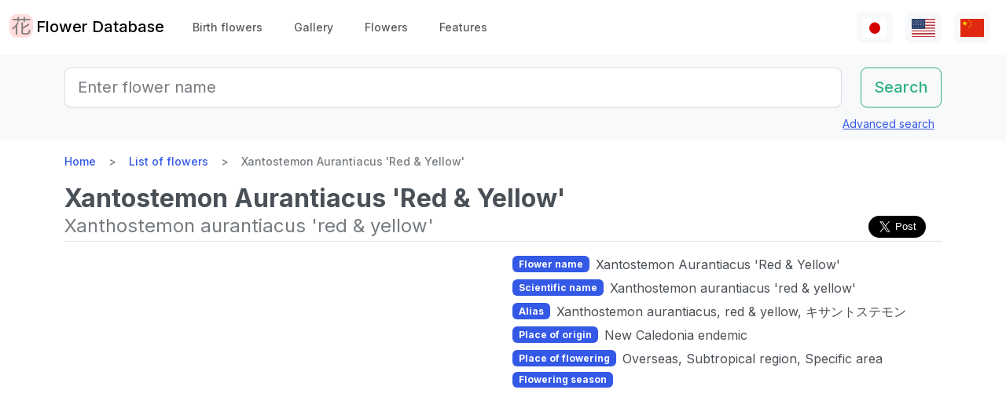

--- FILE ---
content_type: text/html; charset=utf-8
request_url: https://www.flower-db.com/en/flowers/xanthostemon-aurantiacus-red-yellow
body_size: 11593
content:
<!DOCTYPE html><html class="h-100" lang="en"><head><meta charset="utf-8" /><meta content="width=device-width,initial-scale=1" name="viewport" /><title>Xantostemon Aurantiacus &#39;Red &amp; Yellow&#39; | | Flower Database</title><link rel="apple-touch-icon" type="image/png" href="https://www.flower-db.com/assets/180x180-b565022977809c0d0930d4bf7a8f370e4ff322827aa09d8d6995d5803ee44af4.png"><link rel="icon" type="image/png" href="https://www.flower-db.com/assets/192x192-be279cb9985010e2d83e18225c9f5d3b2f8cb99e61f606ed9eecdf2a3d36ceb5.png"><meta name="description" content="Xantostemon Aurantiacus &#39;Red &amp; Yellow&#39; (scientific name: Xanthostemon aurantiacus &#39;Red &amp; Yellow&#39;) is an endemic shrub of the family Myrtaceae that is an endemic species in southern New Caledonia. The leaves are oblong with a bright yellow-green color. A flower of about 1-2 cm in diameter is"><link rel="canonical" href="https://www.flower-db.com/en/flowers/xanthostemon-aurantiacus-red-yellow"><link rel="alternate" href="https://www.flower-db.com/ja/flowers/xanthostemon-aurantiacus-red-yellow" hreflang="ja"><link rel="alternate" href="https://www.flower-db.com/en/flowers/xanthostemon-aurantiacus-red-yellow" hreflang="en"><link rel="alternate" href="https://www.flower-db.com/zh/flowers/xanthostemon-aurantiacus-red-yellow" hreflang="zh"><meta property="fb:app_id" content="119434635471566"><meta name="twitter:card" content="summary_large_image"><meta property="og:url" content="https://www.flower-db.com/en/flowers/xanthostemon-aurantiacus-red-yellow"><meta property="og:type" content="article"><meta property="og:title" content="Xantostemon Aurantiacus &#39;Red &amp; Yellow&#39; | Xanthostemon aurantiacus &#39;red"><meta property="og:description" content="Xantostemon Aurantiacus &#39;Red &amp; Yellow&#39; (scientific name: Xanthostemon aurantiacus &#39;Red &amp; Yellow&#39;) is an endemic shrub of the family Myrtaceae that is an endemic species in southern New Caledonia. The leaves are oblong with a bright yellow-green color. A flower of about 1-2 cm in diameter is"><meta property="og:site_name" content="Flower Database"><meta property="og:image" content="https://storage.googleapis.com/flower-db-prd/d151049c001bf06d8521dbd1d91a3554.jpg"><meta name="thumbnail" content="https://storage.googleapis.com/flower-db-prd/d151049c001bf06d8521dbd1d91a3554.jpg"><meta content="#FFDDDD" name="theme-color" /><meta name="csrf-param" content="authenticity_token" />
<meta name="csrf-token" content="KGbwfH1vpfK7NfUC7C0ashtnBQ0EeXYece5oXffWJuZWR9uw1TttbQC_aeqAl1_ZdrjzAHmPhYMc2NqTnqrYjA" /><link rel="stylesheet" media="all" href="https://www.flower-db.com/assets/application-d831d65c6f6b395a9c111baaff47eb8fe02d2bd0134f823f7e7134b4005bf28f.css" data-turbo-track="reload" /><script src="https://www.flower-db.com/assets/application-4a1e8d9fd9c9c6b43dbad2def80fccd1b67fde144cbf108b2a2923a2d3049f6b.js" data-turbo-track="reload"></script><!-- Global site tag (gtag.js) - Google Analytics -->
<script async src="https://www.googletagmanager.com/gtag/js?id=G-ZM840QWHMK"></script>
<script>
  window.dataLayer = window.dataLayer || [];
  function gtag(){dataLayer.push(arguments);}
  gtag('js', new Date());

  gtag('config', 'G-ZM840QWHMK');
</script>
</head><body class="d-flex flex-column h-100 en" data-controller="lib--lazy-load-adsense"><nav class="navbar navbar-expand-lg navbar-light"><div class="container-fluid"><a class="navbar-brand d-flex" href="/en"><img width="30" height="30" alt="flower-db-logo" src="https://www.flower-db.com/assets/logo-6639fe7dbcf345a970ee5b5057f93e2eba3228e01a9486b603b765f8bc12f76d.svg" /><div class="ms-1">Flower Database</div></a><button aria-controls="navbar" aria-expanded="false" aria-label="Toggle navigation" class="navbar-toggler" data-bs-target="#navbar" data-bs-toggle="collapse" type="button"><span class="navbar-toggler-icon"></span></button><div class="collapse navbar-collapse" id="navbar"><ul class="navbar-nav me-auto mb-2 mb-lg-0"><li class="nav-item"><a class="nav-link" href="/en/january-birth-flowers">Birth flowers</a></li><li class="nav-item"><a class="nav-link" href="/en/gallery">Gallery</a></li><li class="nav-item"><a class="nav-link" href="/en/flowers">Flowers</a></li><li class="nav-item"><a class="nav-link" href="/en/features">Features</a></li></ul><ul class="navbar-nav mb-2 mb-lg-0 flex-row"><li class="nav-item"><a class="nav-link bg-light px-2" id="lang-ja" href="/ja/flowers/xanthostemon-aurantiacus-red-yellow"><img width="30" src="https://www.flower-db.com/assets/flag/ja-4d380d86a4936e6a0157ea07ba4ebdd6232bda9ccba317a02608d8589f88501e.svg" /></a></li><li class="nav-item"><a class="nav-link bg-light px-2" id="lang-en" href="/en/flowers/xanthostemon-aurantiacus-red-yellow"><img width="30" src="https://www.flower-db.com/assets/flag/en-b7b4ca159b0494268a226a1769c074885c98abdf76583b551b1fd22a97739251.svg" /></a></li><li class="nav-item"><a class="nav-link bg-light px-2" id="lang-zh" href="/zh/flowers/xanthostemon-aurantiacus-red-yellow"><img width="30" src="https://www.flower-db.com/assets/flag/zh-541cc5519faa10fe2c80c39078d7ace52473df738d308ddb188774bd8a81bc0e.svg" /></a></li></ul></div></div></nav><main class="flex-shrink-0 mb-3"><div class="bg-body-tertiary pt-3"><div class="container"><form class="row" action="/en/search" accept-charset="UTF-8" method="get"><div class="col"><input class="form-control form-control-lg" placeholder="Enter flower name" type="search" name="query" id="query" /></div><div class="col-auto"><input type="submit" value="Search" class="btn btn-lg btn-outline-success" data-disable-with="Search" /></div></form><div class="d-flex justify-content-end"><button class="p-2 btn btn-link" data-bs-target="#advanced" data-bs-toggle="modal" type="button">Advanced search</button><div class="modal fade" data-controller="lib--modal" id="advanced" tabindex="-1"><div class="modal-dialog modal-dialog-centered modal-dialog-scrollable modal-xl"><div class="modal-content"><div class="modal-header pb-0"><div class="fs-5 border-bottom pb-1 mb-0">Advanced search</div><button aria-label="Close" class="btn-close" data-bs-dismiss="modal" type="button"></button></div><div class="modal-body"><form action="/en/search" accept-charset="UTF-8" method="get"><div class="row mb-3"><div class="col"><label class="form-label" for="name">Flower Name</label><input class="form-control" type="text" name="name" id="name" /></div><div class="col"><label class="form-label" for="formal_name">Scientific Name</label><input class="form-control" type="text" name="formal_name" id="formal_name" /></div></div><div class="row mb-3"><div class="col"><label class="form-label" for="origin">Place of origin</label><input class="form-control" type="text" name="origin" id="origin" /></div><div class="col"><label class="form-label" for="morph">Living type</label><input class="form-control" type="text" name="morph" id="morph" /></div></div><div class="row mb-3 g-3"><div class="col-6 col-lg"><label class="form-label" for="order">Order</label><input class="form-control" type="text" name="order" id="order" /></div><div class="col-6 col-lg"><label class="form-label" for="family">Family</label><input class="form-control" type="text" name="family" id="family" /></div><div class="col-6 col-lg"><label class="form-label" for="genus">Genus</label><input class="form-control" type="text" name="genus" id="genus" /></div><div class="col-6 col-lg"><label class="form-label" for="species">Species</label><input class="form-control" type="text" name="species" id="species" /></div></div><div class="row mb-3 g-3"><div class="col-6 col-lg"><label class="form-label" for="flower_type">Flower type</label><select class="form-select" name="flower_type" id="flower_type"><option value="" label=" "></option>
<option value="actinomorphic">Radial symmetrical flower</option>
<option value="zygomorphic">Left-right symmetrical flower</option>
<option value="asymmetric">Non-symmetrical flower</option>
<option value="bisymmetric">Crossed symmetrical flower</option>
<option value="other">Other</option></select></div><div class="col-6 col-lg"><label class="form-label" for="flower_array">Flower arrangement</label><select class="form-select" name="flower_array" id="flower_array"><option value="" label=" "></option>
<option value="solitary">Monopetal inflorescence</option>
<option value="raceme">Gross inflorescence</option>
<option value="spike">Spikelet inflorescence</option>
<option value="corymb">Corymbose inflorescence</option>
<option value="panicle">Cone / Compound inflorescence</option>
<option value="glomerule">Cluster inflorescence</option>
<option value="double_cymes">Compound scape inflorescence</option>
<option value="scorpioid">Scorpion inflorescence</option>
<option value="head">Cephalic inflorescence</option>
<option value="umbel">Scattered inflorescence/ umbrella shape</option>
<option value="pleiochasium">Multiflora inflorescence</option>
<option value="catkin">Caudal inflorescence</option>
<option value="spadix">Fleshy inflorescence</option>
<option value="hypanthodium">Fig-shaped inflorescence</option>
<option value="cyathium">Cup-shaped inflorescence</option>
<option value="verticillaster">Cymose inflorescence</option>
<option value="spikelet">Small ear inflorescence</option>
<option value="pollen_cone">Ball-shaped inflorescence</option>
<option value="dichasial_cyme">2 inflorescences</option>
<option value="bostryx">Snail type inflorescence</option>
<option value="monochasium">Monodisperse inflorescence</option>
<option value="rhipidium">Fan inflorescence</option>
<option value="drepanium">Corm-like inflorescence</option>
<option value="other">Other</option></select></div><div class="col-6 col-lg"><label class="form-label" for="petal_shape">Petal shape</label><select class="form-select" name="petal_shape" id="petal_shape"><option value="" label=" "></option>
<option value="funnel_shaped">Funnel/trumpet shaped</option>
<option value="urceolate">Vase-shaped</option>
<option value="bell_shaped">Bell-shaped</option>
<option value="four_petaled">4 petals</option>
<option value="five_petaled">Five-petal</option>
<option value="multi_petaled">Multi-petaled</option>
<option value="labiate">Lip shaped</option>
<option value="cup_shaped">Cup-shaped</option>
<option value="cruciate">High cup-shaped</option>
<option value="papilionaceous">Butterfly shape</option>
<option value="ligulate">Tongue-shaped</option>
<option value="disc_corolla">Tubular</option>
<option value="caryophyllaceous">Nadeshiko type</option>
<option value="rosaceous">Rose-shaped</option>
<option value="galeate">Hedgerow/thallate</option>
<option value="iris">Iris-shaped</option>
<option value="viola">Violet</option>
<option value="liliaceous">Lilies</option>
<option value="orchidaceae">Orchid shape</option>
<option value="rotate">Wheel-shaped</option>
<option value="filiform">Thread-like</option>
<option value="personate">Mask-like corolla</option>
<option value="six_petaled">6-petaled flower</option>
<option value="apetalous">without</option>
<option value="ovate">Ovate/elliptic</option>
<option value="capitulum">Head flower</option>
<option value="three_petaled">3-petaled flower</option>
<option value="catkin">Caudate</option>
<option value="spikelet">Small ears</option>
<option value="other">Other</option></select></div><div class="col-6 col-lg"><label class="form-label" for="leaf_type">Leaf type</label><select class="form-select" name="leaf_type" id="leaf_type"><option value="" label=" "></option>
<option value="spatulate">Spatula-shaped</option>
<option value="orbicular">Round</option>
<option value="linear">Linear</option>
<option value="palmate">Palm shape</option>
<option value="pinnately_lobed">Feather shape</option>
<option value="elliptic">Oval</option>
<option value="oblong">oblong</option>
<option value="acicular">needle shape</option>
<option value="lanceolate">lanceolate</option>
<option value="oblanceolate">Inverted lanceolate</option>
<option value="ovate">ovoid</option>
<option value="obovate">Inverted ovoid</option>
<option value="cordate">heart-shaped</option>
<option value="obcordate">inverted heart-shaped</option>
<option value="reniform">kidney-shaped</option>
<option value="hastate">Pike shape</option>
<option value="sagittate">Arrowhead shape</option>
<option value="deltoi">triangle</option>
<option value="peltate">Shield-shaped</option>
<option value="ligulate">Tongue-shaped</option>
<option value="subulate">pyramidal</option>
<option value="rhomboid">rhombic</option>
<option value="paripinnate">Even pinnate compound leaf</option>
<option value="impari_pinnate">Odd pinnate compound leaf</option>
<option value="bipinnate">2 times pinnate compound leaf</option>
<option value="tripinnate">3 times pinnate compound leaf</option>
<option value="palmately_compound">palisade compound leaf</option>
<option value="ternately_compound">3-fold compound leaf</option>
<option value="biternate">Twice 3 times pinnate compound leaf</option>
<option value="ensiform">sword-shaped</option>
<option value="pinnate">Pinnate compound leaf</option>
<option value="radical_leaf">Rhizomatous leaf</option>
<option value="capsular">Capsular</option>
<option value="plicate">Fan-shaped</option>
<option value="terete">Cylindrical</option>
<option value="other">Other</option></select></div><div class="col-6 col-lg"><label class="form-label" for="leaf_edge">Leaf edge</label><select class="form-select" name="leaf_edge" id="leaf_edge"><option value="" label=" "></option>
<option value="entire_fringe">Entire</option>
<option value="crenate">Wavy</option>
<option value="serrate">Serrated</option>
<option value="incised">Toothed</option>
<option value="biserrate">Heavy Serration</option>
<option value="spiny">Spiny</option>
<option value="ciliate">Hairs</option>
<option value="other">Other</option></select></div></div><div class="row mb-3"><div class="col"><label class="form-label" for="place">Flowering place</label><select class="form-select" name="place" id="place"><option value="" label=" "></option>
<option value="fields">Fields and footpaths</option>
<option value="high_mountain">High mountain</option>
<option value="garden">Garden</option>
<option value="wetland">Wetlands</option>
<option value="cut_flower">Cut flowers, flower arrangement</option>
<option value="greenhouse">Greenhouse</option>
<option value="orchard">Orchard</option>
<option value="farm">Field</option>
<option value="seashore">Seashore</option>
<option value="botanical_gardens">Botanical Gardens</option>
<option value="overseas">Overseas</option>
<option value="low_mountain">Low mountains</option>
<option value="sub_alpine">Sub-alpine</option>
<option value="hokkaido">Hokkaido</option>
<option value="temple">Cemetery &amp; Temple</option>
<option value="park">Park</option>
<option value="sub_tropical">Subtropical region</option>
<option value="cultivar">Horticultural species</option>
<option value="okinawa">Okinawa</option>
<option value="bonsai">Bonsai</option>
<option value="potted_flower">Potted flower</option>
<option value="foliage_plant">Ornamental plants</option>
<option value="street">Streets, Planting</option>
<option value="specific_area">Specific area</option>
<option value="hakone">Hakone</option>
<option value="river">River, pond</option>
<option value="paddy_field">Rice paddies</option></select></div><div class="col"><label class="form-label" for="location">Location</label><select class="form-select" name="location" id="location"><option value="" label=" "></option>
<option value="1">Kyoto Botanical Garden</option>
<option value="2">Tokyo Metropolitan Medical Plant Garden</option>
<option value="3">Hamanako Garden Park(Pacific Flora 2004)</option>
<option value="4">Tokyo Metropolitan Jindai Botanical Park</option>
<option value="5">Limahuli Garden(Kauai Iland,Hawaii)</option>
<option value="6">Kiba Park</option>
<option value="7">Yumenoshima Tropical Greenhouse Dome</option>
<option value="8">Kojimachi</option>
<option value="9">Greenhouse of Shinjuku Gyoen National Garden</option>
<option value="10">Chiba</option>
<option value="11">Shimizudani Park</option>
<option value="12">Ichikawa zoo&amp;botanical garden(Chiba,Japan)</option>
<option value="13">Izu oshima</option>
<option value="14">Rebun Island Highmountain botanical garden</option>
<option value="15">Sameura Dam</option>
<option value="16">Kiyosumi Shirakawa</option>
<option value="17">Enchanting Floral Gardens(Maui Iland)</option>
<option value="18">Akatsuka Botanical Garden</option>
<option value="19">Kyoto City Zoo</option>
<option value="20">Yufuin</option>
<option value="21">Koto-ku(Tokyo)</option>
<option value="22">Zoorasia(Yokohama,Japan)</option>
<option value="23">in preparation</option>
<option value="24">Yatsugatake medical use botanical garden</option>
<option value="25">Himeji city</option>
<option value="26">New York Lamp &amp; Flower Museum</option>
<option value="27">Izushikinohana park</option>
<option value="28">Azabujuban</option>
<option value="29">Sakuyakonohanakan</option>
<option value="30">Plaza Motokaga</option>
<option value="31">Tonogayato Gardens</option>
<option value="32">Toropical Dream Center(Okinawa)</option>
<option value="33">Maui Iland(Hawaii)</option>
<option value="34">Kauai Iland</option>
<option value="35">OKINAWA Fkuit Land</option>
<option value="36">HIgashiyama zoo</option>
<option value="37">Tsukuba Botanical Garden</option>
<option value="38">Flower Park Kagoshima</option>
<option value="39">Kikukawa ,Sumidaku,Tokyo,Japan</option>
<option value="40">KIOICHO-DORI</option>
<option value="41">Rokko alpine botanical garden</option>
<option value="42">Kagiken</option>
<option value="43">Okinawa Taketomijima</option>
<option value="44">Jogasaki coast</option>
<option value="45">Koishikawa Botanical Garden</option>
<option value="46">Oze</option>
<option value="47">HAWAII TROPICAL BOTANICAL GARDEN</option>
<option value="48">East Gardens of th Imperial Palace</option>
<option value="49">SA</option>
<option value="50">QWakkanai (Hokkaido)</option>
<option value="51">Wakkanai,Hokkaido</option>
<option value="52">Kazuyo&#39;s house</option>
<option value="53">Hawaii Island(Big Iland)</option>
<option value="54">ATAGAWA TROPICAL &amp;  ALLIGATOR GARDEN</option>
<option value="55">Komuroyama</option>
<option value="56">Saruie Imperial Park</option>
<option value="57">Wakasu</option>
<option value="58">WAIMEA VALLEY Audubon center(Oaf Iland)</option>
<option value="59">Makino botanical garden</option>
<option value="60">Hakobe Botanical Garden</option>
<option value="61">Chiyoda-ku</option>
<option value="62">Kesennuma</option>
<option value="63">Nishiaidu</option>
<option value="64">Tokyo</option>
<option value="65">Nikko Botanical Garden</option>
<option value="66">Ran no Sato dogashima</option>
<option value="67">Farm Tomita</option>
<option value="68">Yufuin</option>
<option value="69">Toyama prefecture</option>
<option value="70">Hokkaido</option>
<option value="71">Odawara　PA</option>
<option value="72">Mt. TakaoMt. Takao &#39;mountain garden&#39;</option>
<option value="73">Atami</option>
<option value="74">Hokkaido heritage Wakka Natural Flower Garden</option>
<option value="75">Rebun island</option>
<option value="76">My home</option>
<option value="77">Hamarikyu</option>
<option value="78">Daiba</option>
<option value="79">Mother Farm</option>
<option value="80">Ashikaga Flower Park</option>
<option value="81">Aoshima subtropical plant garden</option>
<option value="82">Shinjuku Gyoen National Garden</option>
<option value="83">Shinagawa aquarium</option>
<option value="84">Okinawa Iland</option>
<option value="85">Shizuoka</option>
<option value="86">Tokyo Metropolitan teien Art Museum</option>
<option value="87">Tateyama</option>
<option value="88"> Heidi&#39;s Flower Trail</option>
<option value="89">Takachiho</option>
<option value="90">Oaf Iland(Hawaii)</option>
<option value="91">Akagi Nature Park</option>
<option value="92">Mount Takao</option>
<option value="93">Hida Takayama</option>
<option value="94">Kinshicho</option>
<option value="95">Obi</option>
<option value="96">Kyoto</option>
<option value="97">Jogashima</option>
<option value="98">Kyoto Aquarium</option>
<option value="99">Shirakawa volost</option>
<option value="100">Shimane(Japan)</option>
<option value="101">Kamikouchi</option>
<option value="102">Kuka lodge(Maui)</option>
<option value="103">Koshimuzu Natural flower Garden</option>
<option value="104">Hakusan Alpine Botanical Garden</option>
<option value="105">Kochi Ino-cho</option>
<option value="106">University of Tokyo campus</option>
<option value="107">hanaasobi</option>
<option value="108">Amami Nature Observation Forest</option>
<option value="109">Karuizawa</option>
<option value="110">Hotel in Niigata</option>
<option value="111">Restaurant</option>
<option value="112">Yamanashi Prefecture</option>
<option value="113">Yatsu tidal flat</option>
<option value="114">Hunter Mountain Shiobara</option>
<option value="115">Nagano prefecture</option>
<option value="116">蘭展（後楽園、2007年3月4日）</option>
<option value="117">Korakuen Dome</option>
<option value="118">World Orchid, Koraku-en Dome</option>
<option value="119">Kiyose city</option>
<option value="120">Singapore Botanic Gardens</option>
<option value="121">Kurobedaira Alpine Botanical garden</option>
<option value="122">Sydney Royal Botanic Garden</option>
<option value="123">Sydney</option>
<option value="124">Miyazaki pref.</option>
<option value="125">Hibiya park</option>
<option value="126">Flower Park Kagoshima</option>
<option value="127">Oita prefexture</option>
<option value="128">NONOHANA NO SATO</option>
<option value="129">Yamaguchi Prefecture</option>
<option value="130">Kofu</option>
<option value="131">Shoren-in temple</option>
<option value="132">Nikko Hanaichimonme</option>
<option value="133">Hakusan Shrine</option>
<option value="134">Himeji City Tegarayama Botanical Garden</option>
<option value="135">Hagi</option>
<option value="136">Urabandai</option>
<option value="137">Higashidateyama Kozan-shokubutuen</option>
<option value="138">National Museum of Japanese History &#39;Botanical Garden&#39;</option>
<option value="139">Camellia garden of Tokyo Metropolitan Oshima Park</option>
<option value="140">Kiseki No Hoshi BOTANICAL MUSEUM</option>
<option value="141">Gazaria</option>
<option value="142">Hakone</option>
<option value="143">Amami-Oshima</option>
<option value="144">Lake- Hill Farm</option>
<option value="145">Tokyo Ginza</option>
<option value="146">Kushiro Marsh</option>
<option value="147">Yokohama, Hakkeijima Sea Paradise</option>
<option value="148">Imperial Palace, Tokyo</option>
<option value="149">Orchid Resort Dogashima(Closed on 31 July 2013)</option>
<option value="150">After now</option>
<option value="151">Tonami in Toyama pref.</option>
<option value="152">Kawana Hotel</option>
<option value="153">Nasu Highlands</option>
<option value="154">Taipei</option>
<option value="155">Hyougo</option>
<option value="156">Hokkaido University</option>
<option value="157">Orchid exhibition (Korakuen, February 17, 2019)</option>
<option value="158">Hanzomon</option>
<option value="159">Tokyo Sea Life Park</option>
<option value="160">Kagoshima</option>
<option value="161">HAKONE FUJIYA HOTEL</option>
<option value="162">SouthEast Botanical Gardens(Okinawa)</option>
<option value="163">Mtsuyama</option>
<option value="164">Matsue</option>
<option value="165">Osaka</option>
<option value="166">Toshodai-ji Temple of Nara</option>
<option value="167">Mukojima-Hyakkaen Gardens</option>
<option value="168">Kumamoto Prefecture</option>
<option value="169">Kumamoto City Zoological and Botanical Gardens</option>
<option value="170">Nara</option>
<option value="171">Takaoka(Toyama pref.)</option>
<option value="172">Izu Oshima Park camellia garden</option>
<option value="173">TamaZooPark</option>
<option value="174">n/a</option>
<option value="175">Tokyo sea life park</option>
<option value="176">Lake Okutama</option>
<option value="177">Kanagawa pref.</option>
<option value="178">The Imperial Palace East Gardens</option>
<option value="179">Daio Wasabi Farm</option>
<option value="180">Beppu(Ohita,Japan)</option>
<option value="181">Kinugawa hot spring</option>
<option value="182">Ishigakijima,Okinawa</option>
<option value="183">Kumamoto Agricultural Research Center</option>
<option value="184">Wakayama pref.</option>
<option value="185">Ueno Shinobazu no ike</option>
<option value="186">Nijo-jo Castle</option>
<option value="187">Iriomote Island in Okinawa Prefecture</option>
<option value="188">Hotel New Ohtani</option>
<option value="189">Edogawa Nature Zoo</option>
<option value="190">Kawazu Bagatelle</option>
<option value="191">Showa Memorial Park</option>
<option value="192">Nihonbashi(Tokyo)</option>
<option value="193">Obihiro(Hokkaido)</option>
<option value="194">Kitanomaru National Garden</option>
<option value="195">Ueno zoo</option>
<option value="196">Daisetsuzan</option>
<option value="197">Mt. Yatsugatake</option>
<option value="198">Iwami Ginzan</option>
<option value="199">National theater front yard</option>
<option value="200">Matsushima</option>
<option value="201">Tokyo Dome</option>
<option value="202">Thailand</option>
<option value="203">Shimoimaichi</option>
<option value="204">Nichinan Coast</option>
<option value="205">Meiji Shrine</option>
<option value="206">Kyoto Hotel</option>
<option value="207">Kinshi park</option>
<option value="208">TOBA SEA-FOLK MUSEUM</option>
<option value="209">Hilton Osaka</option>
<option value="210">Oigami Hot Spring</option>
<option value="211">From Ms. Chieko Natori</option>
<option value="212">Mauna Lani Bay Hotel &amp; Bungalows</option>
<option value="213">shop</option>
<option value="214">Kawaba(Ibaraki Prefecture)</option>
<option value="215">Uchisaiwaicho</option>
<option value="216">Mie pref.</option>
<option value="218">Sky farm</option>
<option value="219">Niyodo River</option>
<option value="220">Nihonbashi Takasimaya</option>
<option value="221">Saitama Children&#39;s Zoo</option>
<option value="222">Badrutt&#39;s Palace Hotel</option>
<option value="223">Nature school</option>
<option value="224">Hakone-en Aquarium</option>
<option value="225">Aquamarine Inawashiro Kingfisher Aquarium</option>
<option value="226">Oronkoiwa Rock</option>
<option value="227">Glasshouse, Koishikawa Botanical Garden</option>
<option value="228">Shimokubo Dam</option>
<option value="217">New Caledonia-Blue River Provincial Park</option>
<option value="229"> Hamanako Garden Park(Pacific Flora 2004)</option>
<option value="230">Hamanako Garden Park(Pacific Flora 2004)</option>
<option value="231"></option>
<option value="232"></option>
<option value="233"></option>
<option value="234">Hamanako Garden Park(Pacific Flora 2004)</option>
<option value="235">Miyama</option>
<option value="236">Raffles Hotel</option>
<option value="237">Anzu-no-Sato Product Hall</option>
<option value="238">Private house in Odawara</option>
<option value="239">Numata, Gunma</option>
<option value="240">Enoshima Samuel Cocking Garden</option>
<option value="241">Atlanta</option>
<option value="242">New Caledonia</option>
<option value="243">Itabashi Tropical Environmental Plant Museum</option>
<option value="244">Kameido Central Park</option>
<option value="245"></option>
<option value="246">Hamanako Barden Park</option>
<option value="247">Hamanako Flower Park</option>
<option value="248">Niyodo River Coast</option>
<option value="249">at Hamanako Flower Garden</option>
<option value="251">Keisei Rose Garden</option>
<option value="252">Alpine Botanical Garden Alp no Sato</option>
<option value="253">Echigo-Yuzawa</option>
<option value="254">Gunma Flower Park</option>
<option value="250">Illust:Yuki @Kagiken (Science&amp;Technology Inst.co.,Tokyo )</option>
<option value="255">Photo by Aki Fujita</option>
<option value="258">Ogouchi Dam</option>
<option value="256">Izu Oshima Camellia Park &#39;Camellia Museum</option>
<option value="257">Okuhida Hirayu Otaki Park</option>
<option value="259">Botanic Garden of Toyama</option>
<option value="260">Cape Ashizuri</option>
<option value="261">Singapore</option>
<option value="262">Mizuho Yanagishita Productions</option>
<option value="263">Niigata City</option>
<option value="264">Asahiyama Zoo</option>
<option value="265">Taito-ku</option>
<option value="266">Oirase</option>
<option value="267">Minami-Boso (Chiba, Japan)</option>
<option value="268">Horikiri Shobuen</option>
<option value="269">Kudan Kaikan</option>
<option value="270">The Busena Terrace</option>
<option value="271">Badrutt&#39;s palace</option>
<option value="273">Kawaguchiko Music Forest Museum</option>
<option value="274">Sunrise Protea Farm (Maui)</option>
<option value="272">FUFU Kawaguchiko</option>
<option value="275">Shuzenji</option>
<option value="276">Shared space in the condominium</option>
<option value="277">Tottori pref.</option>
<option value="278">Nagoya City</option>
<option value="279">Hakuba Goryu Alpine Botanical Garden</option>
<option value="280">Copilot</option>
<option value="281">TV</option>
<option value="282">✨gemini</option>
<option value="283">Aqua</option></select></div></div><div class="mb-3"><label class="form-label" for="seasons">Flowering time</label><div class="row row-cols-4 row-cols-lg-6 row-cols-xl-auto g-0"><div class="col"><div class="form-check form-check-inline"><input class="form-check-input" type="checkbox" value="january" name="seasons[]" id="seasons_january" /><label class="form-check-label" for="seasons_january">January</label></div></div><div class="col"><div class="form-check form-check-inline"><input class="form-check-input" type="checkbox" value="february" name="seasons[]" id="seasons_february" /><label class="form-check-label" for="seasons_february">February</label></div></div><div class="col"><div class="form-check form-check-inline"><input class="form-check-input" type="checkbox" value="march" name="seasons[]" id="seasons_march" /><label class="form-check-label" for="seasons_march">March</label></div></div><div class="col"><div class="form-check form-check-inline"><input class="form-check-input" type="checkbox" value="april" name="seasons[]" id="seasons_april" /><label class="form-check-label" for="seasons_april">April</label></div></div><div class="col"><div class="form-check form-check-inline"><input class="form-check-input" type="checkbox" value="may" name="seasons[]" id="seasons_may" /><label class="form-check-label" for="seasons_may">May</label></div></div><div class="col"><div class="form-check form-check-inline"><input class="form-check-input" type="checkbox" value="june" name="seasons[]" id="seasons_june" /><label class="form-check-label" for="seasons_june">June</label></div></div><div class="col"><div class="form-check form-check-inline"><input class="form-check-input" type="checkbox" value="july" name="seasons[]" id="seasons_july" /><label class="form-check-label" for="seasons_july">July</label></div></div><div class="col"><div class="form-check form-check-inline"><input class="form-check-input" type="checkbox" value="august" name="seasons[]" id="seasons_august" /><label class="form-check-label" for="seasons_august">August</label></div></div><div class="col"><div class="form-check form-check-inline"><input class="form-check-input" type="checkbox" value="september" name="seasons[]" id="seasons_september" /><label class="form-check-label" for="seasons_september">September</label></div></div><div class="col"><div class="form-check form-check-inline"><input class="form-check-input" type="checkbox" value="october" name="seasons[]" id="seasons_october" /><label class="form-check-label" for="seasons_october">October</label></div></div><div class="col"><div class="form-check form-check-inline"><input class="form-check-input" type="checkbox" value="november" name="seasons[]" id="seasons_november" /><label class="form-check-label" for="seasons_november">November</label></div></div><div class="col"><div class="form-check form-check-inline"><input class="form-check-input" type="checkbox" value="december" name="seasons[]" id="seasons_december" /><label class="form-check-label" for="seasons_december">December</label></div></div></div></div><div class="row mb-3"><div class="col"><label class="form-label" for="flower_color">Flower color</label><select class="form-select" name="flower_color" id="flower_color"><option value="" label=" "></option>
<option value="red">Red</option>
<option value="pink">Pink</option>
<option value="blue">Blue</option>
<option value="brown">Brown</option>
<option value="green">Green</option>
<option value="violet">Purple</option>
<option value="orange">Orange</option>
<option value="yellow">Yellow</option>
<option value="cream">Cream</option>
<option value="black">Black</option>
<option value="silver">Silver</option>
<option value="white">White</option>
<option value="other">Other</option></select></div><div class="col"><label class="form-label" for="leaf_color">Leaf color</label><select class="form-select" name="leaf_color" id="leaf_color"><option value="" label=" "></option>
<option value="red">Red</option>
<option value="pink">Pink</option>
<option value="blue">Blue</option>
<option value="brown">Brown</option>
<option value="green">Green</option>
<option value="violet">Purple</option>
<option value="orange">Orange</option>
<option value="yellow">Yellow</option>
<option value="cream">Cream</option>
<option value="black">Black</option>
<option value="silver">Silver</option>
<option value="white">White</option>
<option value="other">Other</option></select></div><div class="col"><label class="form-label" for="fruit_color">Color of the fruit</label><select class="form-select" name="fruit_color" id="fruit_color"><option value="" label=" "></option>
<option value="red">Red</option>
<option value="pink">Pink</option>
<option value="blue">Blue</option>
<option value="brown">Brown</option>
<option value="green">Green</option>
<option value="violet">Purple</option>
<option value="orange">Orange</option>
<option value="yellow">Yellow</option>
<option value="cream">Cream</option>
<option value="black">Black</option>
<option value="silver">Silver</option>
<option value="white">White</option>
<option value="other">Other</option></select></div></div><div class="row mb-3"><div class="col"><label class="form-label" for="image_flower_color">[Image] Flower color</label><select class="form-select" name="image_flower_color" id="image_flower_color"><option value="" label=" "></option>
<option value="red">Red</option>
<option value="pink">Pink</option>
<option value="blue">Blue</option>
<option value="brown">Brown</option>
<option value="green">Green</option>
<option value="violet">Purple</option>
<option value="orange">Orange</option>
<option value="yellow">Yellow</option>
<option value="cream">cream</option>
<option value="black">Black</option>
<option value="silver">Silver</option>
<option value="white">White</option>
<option value="other">Other</option></select></div><div class="col"><label class="form-label" for="image_leaf_color">[Image] Leaf color</label><select class="form-select" name="image_leaf_color" id="image_leaf_color"><option value="" label=" "></option>
<option value="red">Red</option>
<option value="pink">Pink</option>
<option value="blue">Blue</option>
<option value="brown">Brown</option>
<option value="green">Green</option>
<option value="violet">Purple</option>
<option value="orange">Orange</option>
<option value="yellow">Yellow</option>
<option value="cream">cream</option>
<option value="black">Black</option>
<option value="silver">Silver</option>
<option value="white">White</option>
<option value="other">Other</option></select></div><div class="col"><label class="form-label" for="image_fruit_color">[Image] Color of the fruit</label><select class="form-select" name="image_fruit_color" id="image_fruit_color"><option value="" label=" "></option>
<option value="red">Red</option>
<option value="pink">Pink</option>
<option value="blue">Blue</option>
<option value="brown">Brown</option>
<option value="green">Green</option>
<option value="violet">Purple</option>
<option value="orange">Orange</option>
<option value="yellow">Yellow</option>
<option value="cream">cream</option>
<option value="black">Black</option>
<option value="silver">Silver</option>
<option value="white">White</option>
<option value="other">Other</option></select></div></div><div class="col-lg-6 d-grid mx-auto"><input type="submit" value="Search" class="btn btn-outline-primary" data-disable-with="Search" /></div></form></div></div></div></div></div></div></div><div class="container"><nav aria-label="breadcrumb" class="d-none d-md-block"><ol class="breadcrumb mb-0"><li class="breadcrumb-item"><a href="/en">Home</a></li><li class="breadcrumb-item"><a href="/en/flowers">List of flowers</a></li><li class="breadcrumb-item active">Xantostemon Aurantiacus &#39;Red &amp; Yellow&#39; </li></ol></nav><article class="mt-3 mt-md-0"><div class="lead d-lg-flex align-items-end flex-wrap gap-2 border-bottom pb-1 mb-1"><h1 class="fs-2 fw-bold lh-sm mb-0 user-select-all">Xantostemon Aurantiacus &#39;Red &amp; Yellow&#39; </h1><div class="d-flex justify-content-between align-items-end flex-wrap flex-grow-1 gap-2"><div class="text-body-secondary lh-sm user-select-all fs-4">Xanthostemon aurantiacus &#39;red &amp; yellow&#39;</div><div class="share-button">
  <div class="d-flex gap-2 small">
    <div class="d-flex">
      <iframe
        src="https://www.facebook.com/plugins/share_button.php?href=https%3A%2F%2Fwww.flower-db.com%2Fen%2Fflowers%2Fxanthostemon-aurantiacus-red-yellow&layout=button&size=large&width=105&height=28&appId=119434635471566"
        width="105"
        height="28"
        style="border:none;overflow:hidden"
        scrolling="no"
        frameborder="0"
        allowfullscreen="true"
        allow="autoplay; clipboard-write; encrypted-media; picture-in-picture; web-share"
      ></iframe>
    </div>

    <div class="d-flex">
      <a href="https://twitter.com/share?ref_src=twsrc%5Etfw" class="twitter-share-button" data-size="large" data-show-count="false">ポスト</a>
      <script async src="https://platform.twitter.com/widgets.js" charset="utf-8"></script>
    </div>
  </div>
</div>
</div></div><section><p></p></section><div class="row"><section class="col-12 col-lg-6"><div class="splide mb-2" data-controller="lib--splide" id="main"><div class="splide__track"><ul class="splide__list"><li class="splide__slide"><div class="position-relative"><a target="_blank" rel="noopener" href="https://storage.googleapis.com/flower-db-prd/d151049c001bf06d8521dbd1d91a3554.jpg"><div class="ratio ratio-4x3"><picture><source srcset="https://storage.googleapis.com/flower-db-prd/md_webp-2a1a3e926b696abe50b9e7f92dba4fc4.webp" type="image/webp"><source srcset="https://storage.googleapis.com/flower-db-prd/md-019fe77c067f19a744424b9c03a3aa18.jpeg" type="image/jpeg"><img src="https://storage.googleapis.com/flower-db-prd/d151049c001bf06d8521dbd1d91a3554.jpg" class="w-100 h-100 object-fit-cover rounded" alt="Xantostemon Aurantiacus &#39;Red &amp; Yellow&#39; "></picture></div></a><div class="badge position-absolute bottom-0 start-0 w-100 text-white bg-black bg-opacity-10 rounded-0 rounded-bottom text-truncate">Location: New Caledonia-Blue River Provincial Park</div></div></li></ul></div></div><div class="splide" data-controller="lib--splide" id="thumb"><div class="splide__track"><ul class="splide__list"><li class="splide__slide"><div class="ratio ratio-4x3"><picture><source srcset="https://storage.googleapis.com/flower-db-prd/sm_webp-fa3f373604901cdcdcbe5feee135e1f4.webp" type="image/webp"><source srcset="https://storage.googleapis.com/flower-db-prd/sm-481e5aa8b2ebb9fe1d5ac64e8ca6a7e8.jpeg" type="image/jpeg"><img src="https://storage.googleapis.com/flower-db-prd/d151049c001bf06d8521dbd1d91a3554.jpg" class="w-100 h-100 object-fit-cover rounded" alt="Xantostemon Aurantiacus &#39;Red &amp; Yellow&#39; "></picture></div></li></ul></div></div></section><section class="col-12 col-lg-6"><ul class="list-unstyled mt-3 mt-lg-0 mb-0"><li class="d-flex align-items-center mb-1"><span class="badge bg-primary me-2">Flower name</span><div class="user-select-all">Xantostemon Aurantiacus &#39;Red &amp; Yellow&#39; </div></li><li class="d-flex align-items-center mb-1"><span class="badge bg-primary me-2">Scientific name</span><div class="user-select-all">Xanthostemon aurantiacus &#39;red &amp; yellow&#39;</div></li><li class="d-flex align-items-center mb-1"><span class="badge bg-primary me-2">Alias</span>Xanthostemon aurantiacus, red &amp; yellow, キサントステモン</li><li class="d-flex align-items-center mb-1"><span class="badge bg-primary me-2">Place of origin</span>New Caledonia endemic</li><li class="d-flex align-items-center mb-1"><span class="badge bg-primary me-2">Place of flowering</span>Overseas, Subtropical region, Specific area</li><li class="d-flex align-items-center mb-1"><span class="badge bg-primary me-2">Flowering season</span></li></ul><div class="ga">
  <ins class="adsbygoogle d-flex justify-content-center align-items-center my-3"
       style="display:block"
       data-ad-client="ca-pub-1954152434298521"
       data-ad-slot="8381017621"
       data-ad-format="auto"
       data-full-width-responsive="true"></ins>
  <script>(adsbygoogle = window.adsbygoogle || []).push({});</script>
</div>
</section></div><section><div class="d-flex align-items-end flex-wrap column-gap-2 mt-3 mb-2"><h2 class="lead mb-0">What is Xantostemon Aurantiacus &#39;Red &amp; Yellow&#39; </h2></div><p>Xantostemon Aurantiacus 'Red &amp; Yellow' (scientific name: Xanthostemon aurantiacus 'Red &amp; Yellow') is an endemic shrub of the family Myrtaceae that is an endemic species in southern New Caledonia. The leaves are oblong with a bright yellow-green color. A flower of about 1-2 cm in diameter is gathered on the stem length and blooms. The corolla is a cortex and a short tube shape of bright red, and many yellow stamens pop out from inside.</p>

<p>Common name: Xantostemon aurantiacus 'Red and Yellow', Scientific name: Xanthostemon aurantiacus 'Red &amp; Yellow', tree height: 3 m , Leaf height: 9 cm, leaf color: green, flowering period: May to October, flower color: red.</p></section><hr /><section class="row"><div class="col-12 col-lg-4"><ul class="list-unstyled mt-0 mb-0"><li class="d-flex align-items-center mb-1"><span class="badge bg-primary me-2">Order</span><div class="user-select-all">Myrtales</div><a class="ms-1" href="/en/search?order=Myrtales"><img src="https://www.flower-db.com/assets/icon/search-ec9ee0d7d380d236c6cc7652d3e8f2cc0c24741fd8d81fee3cbd16694cd41b95.svg" /></a></li><li class="d-flex align-items-center mb-1"><span class="badge bg-primary me-2">Family</span><div class="user-select-all">Myrtaceae</div><a class="ms-1" href="/en/search?family=Myrtaceae"><img src="https://www.flower-db.com/assets/icon/search-ec9ee0d7d380d236c6cc7652d3e8f2cc0c24741fd8d81fee3cbd16694cd41b95.svg" /></a></li><li class="d-flex align-items-center mb-1"><span class="badge bg-primary me-2">Genus</span><div class="user-select-all">Xanthostemon</div><a class="ms-1" href="/en/search?genus=Xanthostemon"><img src="https://www.flower-db.com/assets/icon/search-ec9ee0d7d380d236c6cc7652d3e8f2cc0c24741fd8d81fee3cbd16694cd41b95.svg" /></a></li><li class="d-flex align-items-center mb-1"><span class="badge bg-primary me-2">Species</span><div class="user-select-all">X. aurantiacus</div><a class="ms-1" href="/en/search?species=X.+aurantiacus"><img src="https://www.flower-db.com/assets/icon/search-ec9ee0d7d380d236c6cc7652d3e8f2cc0c24741fd8d81fee3cbd16694cd41b95.svg" /></a></li></ul></div><div class="col-12 col-lg-4"><ul class="list-unstyled mt-3 mt-lg-0 mb-0"><li class="d-flex align-items-center mb-1"><span class="badge bg-primary me-2">Type of flower</span><div class="user-select-all">Radial symmetrical flower</div><a class="ms-1" href="/en/search?flower_type=actinomorphic"><img src="https://www.flower-db.com/assets/icon/search-ec9ee0d7d380d236c6cc7652d3e8f2cc0c24741fd8d81fee3cbd16694cd41b95.svg" /></a></li><li class="d-flex align-items-center mb-1"><span class="badge bg-primary me-2">Array of flower</span><div class="user-select-all">Cluster inflorescence</div><a class="ms-1" href="/en/search?flower_array=cyme"><img src="https://www.flower-db.com/assets/icon/search-ec9ee0d7d380d236c6cc7652d3e8f2cc0c24741fd8d81fee3cbd16694cd41b95.svg" /></a></li><li class="d-flex align-items-center mb-1"><span class="badge bg-primary me-2">Petal shape</span><div class="user-select-all">Multi-petaled</div><a class="ms-1" href="/en/search?petal_shape=multi_petaled"><img src="https://www.flower-db.com/assets/icon/search-ec9ee0d7d380d236c6cc7652d3e8f2cc0c24741fd8d81fee3cbd16694cd41b95.svg" /></a></li><li class="d-flex align-items-center mb-1"><span class="badge bg-primary me-2">Leaf type</span><div class="user-select-all">Linear</div><a class="ms-1" href="/en/search?leaf_type=linear"><img src="https://www.flower-db.com/assets/icon/search-ec9ee0d7d380d236c6cc7652d3e8f2cc0c24741fd8d81fee3cbd16694cd41b95.svg" /></a></li><li class="d-flex align-items-center mb-1"><span class="badge bg-primary me-2">Edge of the leaf</span><div class="user-select-all">Entire</div><a class="ms-1" href="/en/search?leaf_edge=entire_fringe"><img src="https://www.flower-db.com/assets/icon/search-ec9ee0d7d380d236c6cc7652d3e8f2cc0c24741fd8d81fee3cbd16694cd41b95.svg" /></a></li></ul></div><div class="col-12 col-lg-4"><ul class="list-unstyled mt-3 mt-lg-0 mb-0"><li class="d-flex align-items-center mb-1"><span class="badge bg-primary me-2">Life type</span>shrub<a class="ms-1" href="/en/search?morph=shrub"><img src="https://www.flower-db.com/assets/icon/search-ec9ee0d7d380d236c6cc7652d3e8f2cc0c24741fd8d81fee3cbd16694cd41b95.svg" /></a></li><li class="d-flex align-items-center mb-1"><span class="badge bg-primary me-2">Flower colors</span>Red</li><li class="d-flex align-items-center mb-1"><span class="badge bg-primary me-2">Colors of the leaves</span>Green</li><li class="d-flex align-items-center mb-1"><span class="badge bg-primary me-2">Fruit color</span>Green</li><li class="d-flex align-items-center mb-1"><span class="badge bg-primary me-2">Height</span><span>300.0 ~ 300.0 cm</span></li><li class="d-flex align-items-center mb-1"><span class="badge bg-primary me-2">Diameter of flower</span><span>1.5 ~ 2.0 cm</span></li></ul></div></section><section><ins class="adsbygoogle d-flex justify-content-center align-items-center my-3"
     style="display:block"
     data-ad-format="autorelaxed"
     data-ad-client="ca-pub-1954152434298521"
     data-ad-slot="6656872416"></ins>
<script>(adsbygoogle = window.adsbygoogle || []).push({});</script>
</section><section><h2 class="fs-5 my-3 border-bottom pb-1">Random flowers</h2><div class="row row-cols-2 row-cols-md-3 row-cols-xl-6 g-2"><div class="col"><a class="card link-dark h-100" href="/en/flowers/petuniaxhybrida-cv-merlin-blue-morn"><picture><source srcset="https://storage.googleapis.com/flower-db-prd/md_webp-cd68aeb0a914ce88999a3c02654da13c.webp" type="image/webp"><source srcset="https://storage.googleapis.com/flower-db-prd/md-a00463d69f8dbd8e931fb3f59d9edc7e.jpeg" type="image/jpeg"><img src="https://storage.googleapis.com/flower-db-prd/fff7e6888fa999a8f8294d83e0970274.jpg" class="card-img-top" loading="lazy" alt="Petunia Merlin Blue Morn"></picture><div class="card-body p-2"><h2 class="fs-6 lh-sm mb-0 line-clamp-2">Petunia Merlin Blue Morn</h2></div></a></div><div class="col"><a class="card link-dark h-100" href="/en/flowers/cichorium-endivia-l"><picture><source srcset="https://storage.googleapis.com/flower-db-prd/md_webp-19f1eb5127dec531d536b3e2200f1152.webp" type="image/webp"><source srcset="https://storage.googleapis.com/flower-db-prd/md-d355c8bb7f93e1371cf4314b27655ba3.jpeg" type="image/jpeg"><img src="https://storage.googleapis.com/flower-db-prd/4f5e35b861192479dde2d12909f2064c.jpg" class="card-img-top" loading="lazy" alt="Endive"></picture><div class="card-body p-2"><h2 class="fs-6 lh-sm mb-0 line-clamp-2">Endive</h2></div></a></div><div class="col"><a class="card link-dark h-100" href="/en/flowers/tulipa-cv-super-perlot"><picture><source srcset="https://storage.googleapis.com/flower-db-prd/md_webp-bd726dd85cf37ff98840470d526d43fc.webp" type="image/webp"><source srcset="https://storage.googleapis.com/flower-db-prd/md-ca7cb2433997e8327a499845463e0fc4.jpeg" type="image/jpeg"><img src="https://storage.googleapis.com/flower-db-prd/bd0a3e0dd94319ba0f64f7f33383ea21.jpg" class="card-img-top" loading="lazy" alt="Tulip Super Perlot"></picture><div class="card-body p-2"><h2 class="fs-6 lh-sm mb-0 line-clamp-2">Tulip Super Perlot</h2></div></a></div><div class="col"><a class="card link-dark h-100" href="/en/flowers/chamaerops-humilis"><picture><source srcset="https://storage.googleapis.com/flower-db-prd/md_webp-e3361625e50d0bc08d32f5059bbcfa33.webp" type="image/webp"><source srcset="https://storage.googleapis.com/flower-db-prd/md-2708c3ebaf1b7458712706fe1c400b4d.jpeg" type="image/jpeg"><img src="https://storage.googleapis.com/flower-db-prd/7ab8ed2db80a4bdc1310a1618e164a0b.jpg" class="card-img-top" loading="lazy" alt="Chamaerops"></picture><div class="card-body p-2"><h2 class="fs-6 lh-sm mb-0 line-clamp-2">Chamaerops</h2></div></a></div><div class="col"><a class="card link-dark h-100" href="/en/flowers/gardneria-multiflora"><picture><source srcset="https://storage.googleapis.com/flower-db-prd/md_webp-1197e48c9f044c07ad5b4a0f6bb4f41e.webp" type="image/webp"><source srcset="https://storage.googleapis.com/flower-db-prd/md-70b618ff7d9fb88818b3cc38e6e985fe.jpeg" type="image/jpeg"><img src="https://storage.googleapis.com/flower-db-prd/ef6b03547c15842d6209bc05865d8d86.jpg" class="card-img-top" loading="lazy" alt="Gardneria multiflora"></picture><div class="card-body p-2"><h2 class="fs-6 lh-sm mb-0 line-clamp-2">Gardneria multiflora</h2></div></a></div><div class="col"><a class="card link-dark h-100" href="/en/flowers/camellia-japonica-juraku"><picture><source srcset="https://storage.googleapis.com/flower-db-prd/md_webp-2a0b895b5ad0fdd1312f7cc028fcde70.webp" type="image/webp"><source srcset="https://storage.googleapis.com/flower-db-prd/md-8973272cb3b4ac700873dc6210bff7c3.jpeg" type="image/jpeg"><img src="https://storage.googleapis.com/flower-db-prd/c952ef3f9965b98aef66d5a40f4d841c.jpg" class="card-img-top" loading="lazy" alt="Camellia &#39;Juraku&#39;"></picture><div class="card-body p-2"><h2 class="fs-6 lh-sm mb-0 line-clamp-2">Camellia &#39;Juraku&#39;</h2></div></a></div></div></section></article></div></main><footer class="mt-auto py-5 bg-body-tertiary"><div class="container"><div class="text-body-secondary text-center"><div class="d-block d-md-none"><div>Copyright &copy; 2026</div><div><a class="link-dark" target="_blank" rel="noopener" href="https://www.kagiken.co.jp">Science &amp; Technology Inst., Co.</a></div><div>All Rights Reserved</div></div><div class="d-none d-md-block">Copyright &copy; 2026 <a class="link-dark" target="_blank" rel="noopener" href="https://www.kagiken.co.jp">Science &amp; Technology Inst., Co.</a> All Rights Reserved</div></div></div></footer></body></html>